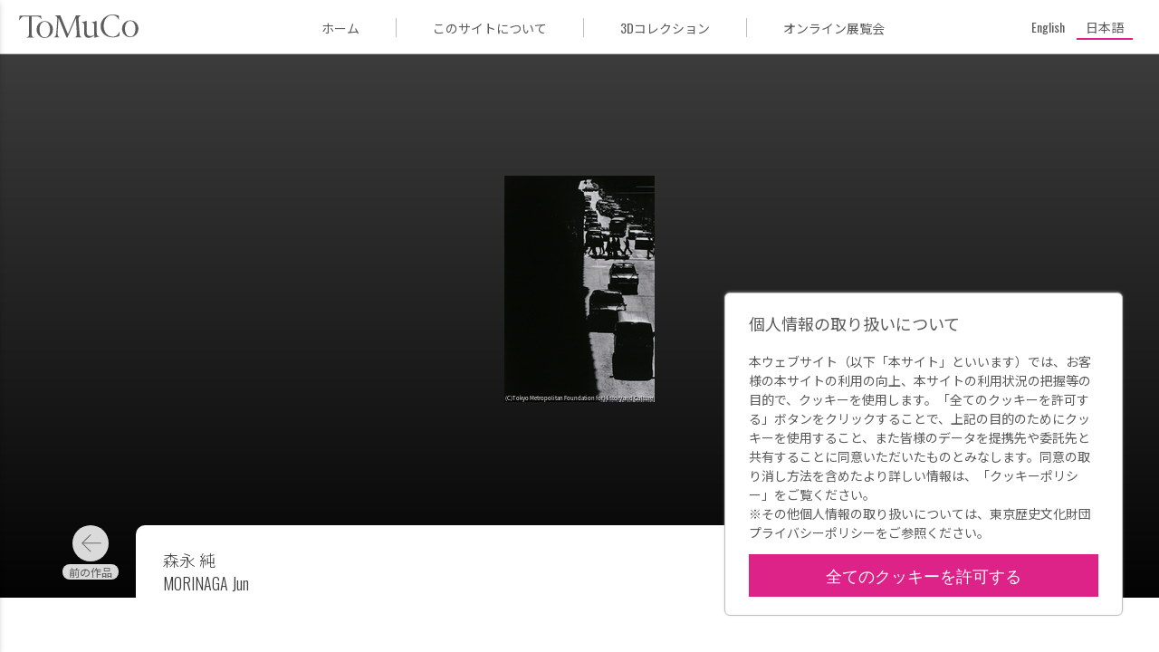

--- FILE ---
content_type: text/html; charset=UTF-8
request_url: https://museumcollection.tokyo/works/64642/
body_size: 9088
content:
<!DOCTYPE html>
<html lang="ja" class="no-js" lang="ja">

<head>
  <meta charset="UTF-8">
  <meta name="viewport" content="width=device-width">
  <title> | ToMuCo - Tokyo Museum Collection</title>
  <meta name="description" content="東京都立博物館・美術館収蔵品検索">

  <meta property="og:title" content=" | ToMuCo - Tokyo Museum Collection"/>
  <meta property="og:type" content="article"/>
  <meta property="og:url" content="https://museumcollection.tokyo/works/64642/"/>
  <meta property="og:image" content="https://museumcollection.tokyo/wp-content/uploads/2025/06/50375.jpeg"/>
  <meta property="og:description" content=""/>
  <meta property="fb:app_id" content=""/>
  <meta name="twitter:card" content="summary_large_image"/>

  <link rel="apple-touch-icon" sizes="180x180" href="/apple-touch-icon.png">
  <link rel="icon" type="image/png" sizes="32x32" href="/favicon-32x32.png">
  <link rel="icon" type="image/png" sizes="16x16" href="/favicon-16x16.png">
  <link rel="manifest" href="/site.webmanifest">
  <link rel="mask-icon" href="/safari-pinned-tab.svg" color="#dd2cc8">
  <meta name="msapplication-TileColor" content="#dd2cc8">
  <meta name="theme-color" content="#ff0000">
	<meta name='robots' content='max-image-preview:large' />
	<style>img:is([sizes="auto" i], [sizes^="auto," i]) { contain-intrinsic-size: 3000px 1500px }</style>
	<script type="text/javascript">
/* <![CDATA[ */
window._wpemojiSettings = {"baseUrl":"https:\/\/s.w.org\/images\/core\/emoji\/15.0.3\/72x72\/","ext":".png","svgUrl":"https:\/\/s.w.org\/images\/core\/emoji\/15.0.3\/svg\/","svgExt":".svg","source":{"concatemoji":"https:\/\/museumcollection.tokyo\/wp-includes\/js\/wp-emoji-release.min.js?ver=6.7.4"}};
/*! This file is auto-generated */
!function(i,n){var o,s,e;function c(e){try{var t={supportTests:e,timestamp:(new Date).valueOf()};sessionStorage.setItem(o,JSON.stringify(t))}catch(e){}}function p(e,t,n){e.clearRect(0,0,e.canvas.width,e.canvas.height),e.fillText(t,0,0);var t=new Uint32Array(e.getImageData(0,0,e.canvas.width,e.canvas.height).data),r=(e.clearRect(0,0,e.canvas.width,e.canvas.height),e.fillText(n,0,0),new Uint32Array(e.getImageData(0,0,e.canvas.width,e.canvas.height).data));return t.every(function(e,t){return e===r[t]})}function u(e,t,n){switch(t){case"flag":return n(e,"\ud83c\udff3\ufe0f\u200d\u26a7\ufe0f","\ud83c\udff3\ufe0f\u200b\u26a7\ufe0f")?!1:!n(e,"\ud83c\uddfa\ud83c\uddf3","\ud83c\uddfa\u200b\ud83c\uddf3")&&!n(e,"\ud83c\udff4\udb40\udc67\udb40\udc62\udb40\udc65\udb40\udc6e\udb40\udc67\udb40\udc7f","\ud83c\udff4\u200b\udb40\udc67\u200b\udb40\udc62\u200b\udb40\udc65\u200b\udb40\udc6e\u200b\udb40\udc67\u200b\udb40\udc7f");case"emoji":return!n(e,"\ud83d\udc26\u200d\u2b1b","\ud83d\udc26\u200b\u2b1b")}return!1}function f(e,t,n){var r="undefined"!=typeof WorkerGlobalScope&&self instanceof WorkerGlobalScope?new OffscreenCanvas(300,150):i.createElement("canvas"),a=r.getContext("2d",{willReadFrequently:!0}),o=(a.textBaseline="top",a.font="600 32px Arial",{});return e.forEach(function(e){o[e]=t(a,e,n)}),o}function t(e){var t=i.createElement("script");t.src=e,t.defer=!0,i.head.appendChild(t)}"undefined"!=typeof Promise&&(o="wpEmojiSettingsSupports",s=["flag","emoji"],n.supports={everything:!0,everythingExceptFlag:!0},e=new Promise(function(e){i.addEventListener("DOMContentLoaded",e,{once:!0})}),new Promise(function(t){var n=function(){try{var e=JSON.parse(sessionStorage.getItem(o));if("object"==typeof e&&"number"==typeof e.timestamp&&(new Date).valueOf()<e.timestamp+604800&&"object"==typeof e.supportTests)return e.supportTests}catch(e){}return null}();if(!n){if("undefined"!=typeof Worker&&"undefined"!=typeof OffscreenCanvas&&"undefined"!=typeof URL&&URL.createObjectURL&&"undefined"!=typeof Blob)try{var e="postMessage("+f.toString()+"("+[JSON.stringify(s),u.toString(),p.toString()].join(",")+"));",r=new Blob([e],{type:"text/javascript"}),a=new Worker(URL.createObjectURL(r),{name:"wpTestEmojiSupports"});return void(a.onmessage=function(e){c(n=e.data),a.terminate(),t(n)})}catch(e){}c(n=f(s,u,p))}t(n)}).then(function(e){for(var t in e)n.supports[t]=e[t],n.supports.everything=n.supports.everything&&n.supports[t],"flag"!==t&&(n.supports.everythingExceptFlag=n.supports.everythingExceptFlag&&n.supports[t]);n.supports.everythingExceptFlag=n.supports.everythingExceptFlag&&!n.supports.flag,n.DOMReady=!1,n.readyCallback=function(){n.DOMReady=!0}}).then(function(){return e}).then(function(){var e;n.supports.everything||(n.readyCallback(),(e=n.source||{}).concatemoji?t(e.concatemoji):e.wpemoji&&e.twemoji&&(t(e.twemoji),t(e.wpemoji)))}))}((window,document),window._wpemojiSettings);
/* ]]> */
</script>
<style id='wp-emoji-styles-inline-css' type='text/css'>

	img.wp-smiley, img.emoji {
		display: inline !important;
		border: none !important;
		box-shadow: none !important;
		height: 1em !important;
		width: 1em !important;
		margin: 0 0.07em !important;
		vertical-align: -0.1em !important;
		background: none !important;
		padding: 0 !important;
	}
</style>
<link rel='stylesheet' id='wp-block-library-css' href='https://museumcollection.tokyo/wp-includes/css/dist/block-library/style.min.css?ver=6.7.4' type='text/css' media='all' />
<style id='classic-theme-styles-inline-css' type='text/css'>
/*! This file is auto-generated */
.wp-block-button__link{color:#fff;background-color:#32373c;border-radius:9999px;box-shadow:none;text-decoration:none;padding:calc(.667em + 2px) calc(1.333em + 2px);font-size:1.125em}.wp-block-file__button{background:#32373c;color:#fff;text-decoration:none}
</style>
<style id='global-styles-inline-css' type='text/css'>
:root{--wp--preset--aspect-ratio--square: 1;--wp--preset--aspect-ratio--4-3: 4/3;--wp--preset--aspect-ratio--3-4: 3/4;--wp--preset--aspect-ratio--3-2: 3/2;--wp--preset--aspect-ratio--2-3: 2/3;--wp--preset--aspect-ratio--16-9: 16/9;--wp--preset--aspect-ratio--9-16: 9/16;--wp--preset--color--black: #000000;--wp--preset--color--cyan-bluish-gray: #abb8c3;--wp--preset--color--white: #ffffff;--wp--preset--color--pale-pink: #f78da7;--wp--preset--color--vivid-red: #cf2e2e;--wp--preset--color--luminous-vivid-orange: #ff6900;--wp--preset--color--luminous-vivid-amber: #fcb900;--wp--preset--color--light-green-cyan: #7bdcb5;--wp--preset--color--vivid-green-cyan: #00d084;--wp--preset--color--pale-cyan-blue: #8ed1fc;--wp--preset--color--vivid-cyan-blue: #0693e3;--wp--preset--color--vivid-purple: #9b51e0;--wp--preset--gradient--vivid-cyan-blue-to-vivid-purple: linear-gradient(135deg,rgba(6,147,227,1) 0%,rgb(155,81,224) 100%);--wp--preset--gradient--light-green-cyan-to-vivid-green-cyan: linear-gradient(135deg,rgb(122,220,180) 0%,rgb(0,208,130) 100%);--wp--preset--gradient--luminous-vivid-amber-to-luminous-vivid-orange: linear-gradient(135deg,rgba(252,185,0,1) 0%,rgba(255,105,0,1) 100%);--wp--preset--gradient--luminous-vivid-orange-to-vivid-red: linear-gradient(135deg,rgba(255,105,0,1) 0%,rgb(207,46,46) 100%);--wp--preset--gradient--very-light-gray-to-cyan-bluish-gray: linear-gradient(135deg,rgb(238,238,238) 0%,rgb(169,184,195) 100%);--wp--preset--gradient--cool-to-warm-spectrum: linear-gradient(135deg,rgb(74,234,220) 0%,rgb(151,120,209) 20%,rgb(207,42,186) 40%,rgb(238,44,130) 60%,rgb(251,105,98) 80%,rgb(254,248,76) 100%);--wp--preset--gradient--blush-light-purple: linear-gradient(135deg,rgb(255,206,236) 0%,rgb(152,150,240) 100%);--wp--preset--gradient--blush-bordeaux: linear-gradient(135deg,rgb(254,205,165) 0%,rgb(254,45,45) 50%,rgb(107,0,62) 100%);--wp--preset--gradient--luminous-dusk: linear-gradient(135deg,rgb(255,203,112) 0%,rgb(199,81,192) 50%,rgb(65,88,208) 100%);--wp--preset--gradient--pale-ocean: linear-gradient(135deg,rgb(255,245,203) 0%,rgb(182,227,212) 50%,rgb(51,167,181) 100%);--wp--preset--gradient--electric-grass: linear-gradient(135deg,rgb(202,248,128) 0%,rgb(113,206,126) 100%);--wp--preset--gradient--midnight: linear-gradient(135deg,rgb(2,3,129) 0%,rgb(40,116,252) 100%);--wp--preset--font-size--small: 13px;--wp--preset--font-size--medium: 20px;--wp--preset--font-size--large: 36px;--wp--preset--font-size--x-large: 42px;--wp--preset--spacing--20: 0.44rem;--wp--preset--spacing--30: 0.67rem;--wp--preset--spacing--40: 1rem;--wp--preset--spacing--50: 1.5rem;--wp--preset--spacing--60: 2.25rem;--wp--preset--spacing--70: 3.38rem;--wp--preset--spacing--80: 5.06rem;--wp--preset--shadow--natural: 6px 6px 9px rgba(0, 0, 0, 0.2);--wp--preset--shadow--deep: 12px 12px 50px rgba(0, 0, 0, 0.4);--wp--preset--shadow--sharp: 6px 6px 0px rgba(0, 0, 0, 0.2);--wp--preset--shadow--outlined: 6px 6px 0px -3px rgba(255, 255, 255, 1), 6px 6px rgba(0, 0, 0, 1);--wp--preset--shadow--crisp: 6px 6px 0px rgba(0, 0, 0, 1);}:where(.is-layout-flex){gap: 0.5em;}:where(.is-layout-grid){gap: 0.5em;}body .is-layout-flex{display: flex;}.is-layout-flex{flex-wrap: wrap;align-items: center;}.is-layout-flex > :is(*, div){margin: 0;}body .is-layout-grid{display: grid;}.is-layout-grid > :is(*, div){margin: 0;}:where(.wp-block-columns.is-layout-flex){gap: 2em;}:where(.wp-block-columns.is-layout-grid){gap: 2em;}:where(.wp-block-post-template.is-layout-flex){gap: 1.25em;}:where(.wp-block-post-template.is-layout-grid){gap: 1.25em;}.has-black-color{color: var(--wp--preset--color--black) !important;}.has-cyan-bluish-gray-color{color: var(--wp--preset--color--cyan-bluish-gray) !important;}.has-white-color{color: var(--wp--preset--color--white) !important;}.has-pale-pink-color{color: var(--wp--preset--color--pale-pink) !important;}.has-vivid-red-color{color: var(--wp--preset--color--vivid-red) !important;}.has-luminous-vivid-orange-color{color: var(--wp--preset--color--luminous-vivid-orange) !important;}.has-luminous-vivid-amber-color{color: var(--wp--preset--color--luminous-vivid-amber) !important;}.has-light-green-cyan-color{color: var(--wp--preset--color--light-green-cyan) !important;}.has-vivid-green-cyan-color{color: var(--wp--preset--color--vivid-green-cyan) !important;}.has-pale-cyan-blue-color{color: var(--wp--preset--color--pale-cyan-blue) !important;}.has-vivid-cyan-blue-color{color: var(--wp--preset--color--vivid-cyan-blue) !important;}.has-vivid-purple-color{color: var(--wp--preset--color--vivid-purple) !important;}.has-black-background-color{background-color: var(--wp--preset--color--black) !important;}.has-cyan-bluish-gray-background-color{background-color: var(--wp--preset--color--cyan-bluish-gray) !important;}.has-white-background-color{background-color: var(--wp--preset--color--white) !important;}.has-pale-pink-background-color{background-color: var(--wp--preset--color--pale-pink) !important;}.has-vivid-red-background-color{background-color: var(--wp--preset--color--vivid-red) !important;}.has-luminous-vivid-orange-background-color{background-color: var(--wp--preset--color--luminous-vivid-orange) !important;}.has-luminous-vivid-amber-background-color{background-color: var(--wp--preset--color--luminous-vivid-amber) !important;}.has-light-green-cyan-background-color{background-color: var(--wp--preset--color--light-green-cyan) !important;}.has-vivid-green-cyan-background-color{background-color: var(--wp--preset--color--vivid-green-cyan) !important;}.has-pale-cyan-blue-background-color{background-color: var(--wp--preset--color--pale-cyan-blue) !important;}.has-vivid-cyan-blue-background-color{background-color: var(--wp--preset--color--vivid-cyan-blue) !important;}.has-vivid-purple-background-color{background-color: var(--wp--preset--color--vivid-purple) !important;}.has-black-border-color{border-color: var(--wp--preset--color--black) !important;}.has-cyan-bluish-gray-border-color{border-color: var(--wp--preset--color--cyan-bluish-gray) !important;}.has-white-border-color{border-color: var(--wp--preset--color--white) !important;}.has-pale-pink-border-color{border-color: var(--wp--preset--color--pale-pink) !important;}.has-vivid-red-border-color{border-color: var(--wp--preset--color--vivid-red) !important;}.has-luminous-vivid-orange-border-color{border-color: var(--wp--preset--color--luminous-vivid-orange) !important;}.has-luminous-vivid-amber-border-color{border-color: var(--wp--preset--color--luminous-vivid-amber) !important;}.has-light-green-cyan-border-color{border-color: var(--wp--preset--color--light-green-cyan) !important;}.has-vivid-green-cyan-border-color{border-color: var(--wp--preset--color--vivid-green-cyan) !important;}.has-pale-cyan-blue-border-color{border-color: var(--wp--preset--color--pale-cyan-blue) !important;}.has-vivid-cyan-blue-border-color{border-color: var(--wp--preset--color--vivid-cyan-blue) !important;}.has-vivid-purple-border-color{border-color: var(--wp--preset--color--vivid-purple) !important;}.has-vivid-cyan-blue-to-vivid-purple-gradient-background{background: var(--wp--preset--gradient--vivid-cyan-blue-to-vivid-purple) !important;}.has-light-green-cyan-to-vivid-green-cyan-gradient-background{background: var(--wp--preset--gradient--light-green-cyan-to-vivid-green-cyan) !important;}.has-luminous-vivid-amber-to-luminous-vivid-orange-gradient-background{background: var(--wp--preset--gradient--luminous-vivid-amber-to-luminous-vivid-orange) !important;}.has-luminous-vivid-orange-to-vivid-red-gradient-background{background: var(--wp--preset--gradient--luminous-vivid-orange-to-vivid-red) !important;}.has-very-light-gray-to-cyan-bluish-gray-gradient-background{background: var(--wp--preset--gradient--very-light-gray-to-cyan-bluish-gray) !important;}.has-cool-to-warm-spectrum-gradient-background{background: var(--wp--preset--gradient--cool-to-warm-spectrum) !important;}.has-blush-light-purple-gradient-background{background: var(--wp--preset--gradient--blush-light-purple) !important;}.has-blush-bordeaux-gradient-background{background: var(--wp--preset--gradient--blush-bordeaux) !important;}.has-luminous-dusk-gradient-background{background: var(--wp--preset--gradient--luminous-dusk) !important;}.has-pale-ocean-gradient-background{background: var(--wp--preset--gradient--pale-ocean) !important;}.has-electric-grass-gradient-background{background: var(--wp--preset--gradient--electric-grass) !important;}.has-midnight-gradient-background{background: var(--wp--preset--gradient--midnight) !important;}.has-small-font-size{font-size: var(--wp--preset--font-size--small) !important;}.has-medium-font-size{font-size: var(--wp--preset--font-size--medium) !important;}.has-large-font-size{font-size: var(--wp--preset--font-size--large) !important;}.has-x-large-font-size{font-size: var(--wp--preset--font-size--x-large) !important;}
:where(.wp-block-post-template.is-layout-flex){gap: 1.25em;}:where(.wp-block-post-template.is-layout-grid){gap: 1.25em;}
:where(.wp-block-columns.is-layout-flex){gap: 2em;}:where(.wp-block-columns.is-layout-grid){gap: 2em;}
:root :where(.wp-block-pullquote){font-size: 1.5em;line-height: 1.6;}
</style>
<link rel='stylesheet' id='wpml-legacy-horizontal-list-0-css' href='https://museumcollection.tokyo/wp-content/plugins/sitepress-multilingual-cms/templates/language-switchers/legacy-list-horizontal/style.min.css?ver=1' type='text/css' media='all' />
<link rel='stylesheet' id='single_work-css' href='https://museumcollection.tokyo/wp-content/themes/tokyo_museum_collection/css/single-work.css?ver=6.7.4' type='text/css' media='all' />
<script type="text/javascript" src="https://ajax.googleapis.com/ajax/libs/jquery/3.2.1/jquery.min.js?ver=6.7.4" id="jquery-js"></script>
<script type="text/javascript" src="https://museumcollection.tokyo/wp-content/themes/tokyo_museum_collection/js/script.js" id="script-js"></script>
<link rel="https://api.w.org/" href="https://museumcollection.tokyo/wp-json/" /><link rel="EditURI" type="application/rsd+xml" title="RSD" href="https://museumcollection.tokyo/xmlrpc.php?rsd" />
<meta name="generator" content="WordPress 6.7.4" />
<link rel="canonical" href="https://museumcollection.tokyo/works/64642/" />
<link rel='shortlink' href='https://museumcollection.tokyo/?p=64642' />
<link rel="alternate" title="oEmbed (JSON)" type="application/json+oembed" href="https://museumcollection.tokyo/wp-json/oembed/1.0/embed?url=https%3A%2F%2Fmuseumcollection.tokyo%2Fworks%2F64642%2F" />
<link rel="alternate" title="oEmbed (XML)" type="text/xml+oembed" href="https://museumcollection.tokyo/wp-json/oembed/1.0/embed?url=https%3A%2F%2Fmuseumcollection.tokyo%2Fworks%2F64642%2F&#038;format=xml" />
<meta name="generator" content="WPML ver:4.8.6 stt:1,28;" />
    <script>
        window.dataLayer = window.dataLayer || [];
        function gtag(){dataLayer.push(arguments);}

        if (window.localStorage.getItem('optIn') === '1') {
            gtag('consent', 'update', {
                ad_storage: 'granted',
                analytics_storage: 'granted',
            })
        } else {
            gtag('consent', 'default', {
                ad_storage: 'denied',
                analytics_storage: 'denied',
            })

            const cookies = document.cookie.split("; ");
            for (let c = 0; c < cookies.length; c++) {
                const d = window.location.hostname.split(".");
                while (d.length > 0) {
                    const cookieBase = encodeURIComponent(cookies[c].split(";")[0].split("=")[0]) + '=; expires=Thu, 01-Jan-1970 00:00:01 GMT; domain=' + d.join('.') + ' ;path=';
                    const p = location.pathname.split('/');
                    document.cookie = cookieBase + '/';
                    while (p.length > 0) {
                        document.cookie = cookieBase + p.join('/');
                        p.pop();
                    }
                    d.shift();
                }
            }
        }

        dataLayer.push({
            'event': 'default_consent'
        });
    </script>
  <!-- Google Tag Manager -->
  <script>(function (w, d, s, l, i) {
      w[l] = w[l] || []
      w[l].push({
        'gtm.start':
          new Date().getTime(), event: 'gtm.js',
      })
      var f = d.getElementsByTagName(s)[0],
        j = d.createElement(s), dl = l != 'dataLayer' ? '&l=' + l : ''
      j.async = true
      j.src =
        'https://www.googletagmanager.com/gtm.js?id=' + i + dl
      f.parentNode.insertBefore(j, f)
    })(window, document, 'script', 'dataLayer', 'GTM-TNRR89S')</script>
  <!-- End Google Tag Manager -->
    <script>
        function consentGranted() {
            window.localStorage.setItem('optIn', '1')
            document.getElementById('cookieContainer').style.display = 'none'
            gtag('consent', 'update', {
                ad_storage: 'granted',
                analytics_storage: 'granted',
            })
        }
    </script>
</head>
<body id="top" class="works-template-default single single-works postid-64642">
<!-- Google Tag Manager (noscript) -->
<noscript>
  <iframe src="https://www.googletagmanager.com/ns.html?id=GTM-TNRR89S"
          height="0" width="0" style="display:none;visibility:hidden" title="googleタグマネージャー"></iframe>
</noscript>
<!-- End Google Tag Manager (noscript) -->

<header class="header">
  <div class="header__title_area">
    <button id="closeNavigation" class="navigation_close"></button>
    <div class="navigation_logo">
        <img
            src="https://museumcollection.tokyo/wp-content/themes/tokyo_museum_collection/images/logo_ja.svg"
            alt="Tokyo Museum Collection (ToMuCo)ー東京都立博物館・美術館収蔵品検索"
        />
    </div>
    <nav class="header__navigation">
      <ul>
          <li>
    <a href="https://museumcollection.tokyo" title="ToMuCo - Tokyo Museum CollectionのTOPページに移動します"
       class="ja"
        >
        ホーム    </a>
  </li>
  <li>
    <a href="https://museumcollection.tokyo/about"
       title="このサイトについてページに移動します"
       class="ja"
        >
        このサイトについて    </a>
  </li>
  <li>
    <a href="https://museumcollection.tokyo/museums/3d-collections/"
       title="3Dコレクションページに移動します"
       class="ja"
        >
        3Dコレクション    </a>
  </li>
  <li>
    <a href="https://museumcollection.tokyo/online-exhibition"
       title="オンライン展覧会ページに移動します"
       class="ja"
        >
        オンライン展覧会    </a>
  </li>
          </ul>
    </nav>
  </div>
  <div class="header__inner">
    <button id="headerMenuButton" class="header__menu_button"></button>
		<a href="https://museumcollection.tokyo" class="header__logo" title="ToMuCo - Tokyo Museum CollectionのTOPページに移動します">            <img
            src="https://museumcollection.tokyo/wp-content/themes/tokyo_museum_collection/images/logo_min.svg"
            alt="Tokyo Museum Collection (ToMuCo)ー東京都立博物館・美術館収蔵品検索"
                />
        </a>    <div class="menu_area">
      <ul>
          <li>
    <a href="https://museumcollection.tokyo" title="ToMuCo - Tokyo Museum CollectionのTOPページに移動します"
       class="ja"
        >
        ホーム    </a>
  </li>
  <li>
    <a href="https://museumcollection.tokyo/about"
       title="このサイトについてページに移動します"
       class="ja"
        >
        このサイトについて    </a>
  </li>
  <li>
    <a href="https://museumcollection.tokyo/museums/3d-collections/"
       title="3Dコレクションページに移動します"
       class="ja"
        >
        3Dコレクション    </a>
  </li>
  <li>
    <a href="https://museumcollection.tokyo/online-exhibition"
       title="オンライン展覧会ページに移動します"
       class="ja"
        >
        オンライン展覧会    </a>
  </li>
          </ul>
    </div>
    <div class="language_area">
			      <div class="wpml-ls-statics-shortcode_actions wpml-ls wpml-ls-legacy-list-horizontal">
        <ul>
          <li
            class="wpml-ls-slot-shortcode_actions wpml-ls-item wpml-ls-item-en wpml-ls-first-item wpml-ls-item-legacy-list-horizontal  ">
            <a href="https://museumcollection.tokyo/en/works/64642/" class="wpml-ls-link"><span class="wpml-ls-native" lang="en">English</span></a>
          </li>
          <li
            class="wpml-ls-slot-shortcode_actions wpml-ls-item wpml-ls-item-ja wpml-ls-last-item wpml-ls-item-legacy-list-horizontal wpml-ls-current-language ">
            <a href="https://museumcollection.tokyo/works/64642/" class="wpml-ls-link">
              <span class="wpml-ls-native">日本語</span>
            </a>
          </li>
        </ul>
      </div>
    </div>
  </div>
</header>


  <div class="single-works__header" id="goBackHeader">
    <div class="single-works__header__inner">
      <a href="#" class="return_button"
         title="検索結果一覧ページに移動します" id="goBack">
        <svg viewBox="0 0 24 24" class="icon">
          <path fill="currentColor" d="M15.41,16.58L10.83,12L15.41,7.41L14,6L8,12L14,18L15.41,16.58Z"/>
        </svg>
        検索結果      </a>
    </div>
  </div>
  <main class="main">
          <figure class="thumbnail">
        <div class="thumbnail__inner">
          <img width="166" height="250" src="https://museumcollection.tokyo/wp-content/uploads/2025/06/50375.jpeg" class="thumbnail__image wp-post-image" alt="" decoding="async" />        </div>
      </figure>
    
    <div class="single-works__over_area">
              <div class="prev_link ja"><a href="https://museumcollection.tokyo/works/64637/" rel="prev"></a></div>      
      <div class="single-works__title">
                                            <h1 class="title">
            <span></span>
                      </h1>
                      <p class="artist">
                              <span>森永 純</span>
                                            <span>MORINAGA Jun</span>
                          </p>
          
              </div>

              <div class="next_link ja"><a href="https://museumcollection.tokyo/works/64649/" rel="next"></a></div>          </div>

              
    <div class="single-works__data">
      <div class="single-works__data__inner">
        <div class="flex">
          <div class="text_data">
            <dl class="data_list">

              <!-- 各館のカスタムフィールドはlib/templates.php -->
                              
                                            
                                                                    <div class="data_list__item">
                      <dt>所蔵館</dt>
                      <dd>東京都写真美術館</dd>
                    </div>
                                      <div class="data_list__item">
                      <dt>シリーズ名</dt>
                      <dd>都市の眺め</dd>
                    </div>
                                      <div class="data_list__item">
                      <dt>作品／資料名</dt>
                      <dd></dd>
                    </div>
                                      <div class="data_list__item">
                      <dt>作者名</dt>
                      <dd>森永 純</dd>
                    </div>
                                      <div class="data_list__item">
                      <dt>分類</dt>
                      <dd>国内写真作品</dd>
                    </div>
                                      <div class="data_list__item">
                      <dt>材質・技法</dt>
                      <dd>ゼラチン・シルバー・プリント(D.O.P)</dd>
                    </div>
                                      <div class="data_list__item">
                      <dt>寸法</dt>
                      <dd>縦354×横275mm</dd>
                    </div>
                                      <div class="data_list__item">
                      <dt>作品／資料番号</dt>
                      <dd>10012058</dd>
                    </div>
                                                        <div class="data_list__item">
                      <dt>東京都写真美術館　収蔵品検索</dt>
                      <dd><a href="https://collection.topmuseum.jp/Publish/detailPage/50375/" target="_blank">https://collection.topmuseum.jp/Publish/detailPage/50375/</a></dd>
                    </div>
                                                
                                            
                                            
                                                        </dl>
          </div>
          <div class="buttons">
            <button data-permalink="https://museumcollection.tokyo/works/64642/" class="button permalink ja"
                    id="copyButton">
              パーマリンク            </button>
            <a href="https://museumcollection.tokyo/works/64642/?output=json" target="_blank"
               class="button metadata ja"
               title="メタデータ出力">
              メタデータ出力            </a>
          </div>
        </div>
              </div>
    </div>
        <section class="collections_list">
		                <h2 class="collections_list__heading--circle">
                    <p class=" ja">
                        東京都写真美術館のその他の収蔵品                        <span class="found_posts">(41996)</span>
                    </p>
                </h2>
                                <div class="common_width">
                <div class="collections_list__works">
                      <a href="https://museumcollection.tokyo/works/100612/"
     title="カルメン・マリア GO！ 西池袋1丁目の詳細ページに移動します"
     class="collections_list__item small">
    <figure class="image">
		          <img src="https://museumcollection.tokyo/wp-content/uploads/2025/06/47153.jpeg" alt="作品画像：カルメン・マリア GO！ 西池袋1丁目"
               class="small">
		    </figure>

    <div class="work_data">
      <p class="title">
		  FLASH UP カルメン・マリア GO！ 西池袋1丁目      </p>

		              <p class="artist">倉田 精二</p>
			
		    </div>

	          <p class="facility_name">
			東京都写真美術館        </p>
	    </a>
	  <a href="https://museumcollection.tokyo/works/97741/"
     title="高峰 秀子の詳細ページに移動します"
     class="collections_list__item small">
    <figure class="image">
		          <img src="https://museumcollection.tokyo/wp-content/uploads/2025/06/10153.jpeg" alt="作品画像：高峰 秀子"
               class="small">
		    </figure>

    <div class="work_data">
      <p class="title">
		  昭和の美女 高峰 秀子      </p>

		              <p class="artist">秋山 庄太郎</p>
			
		    </div>

	          <p class="facility_name">
			東京都写真美術館        </p>
	    </a>
	  <a href="https://museumcollection.tokyo/works/101134/"
     title="横山祖道老師の詳細ページに移動します"
     class="collections_list__item small">
    <figure class="image">
		          <img src="https://museumcollection.tokyo/wp-content/uploads/2025/06/7414.jpeg" alt="作品画像：横山祖道老師"
               class="small">
		    </figure>

    <div class="work_data">
      <p class="title">
		  横山祖道老師      </p>

		              <p class="artist">中川 政昭</p>
			
		    </div>

	          <p class="facility_name">
			東京都写真美術館        </p>
	    </a>
	  <a href="https://museumcollection.tokyo/works/6819386/"
     title="の詳細ページに移動します"
     class="collections_list__item small">
    <figure class="image">
		          <img src="https://museumcollection.tokyo/wp-content/themes/tokyo_museum_collection/images/no_image.png"
               alt="Tokyo Museum Collection(ToMuCo)"/>
		    </figure>

    <div class="work_data">
      <p class="title">
		  SNOWY       </p>

		              <p class="artist">萩原 義弘</p>
			
		    </div>

	          <p class="facility_name">
			東京都写真美術館        </p>
	    </a>
	  <a href="https://museumcollection.tokyo/works/93467/"
     title="シンフォニック・ヌード 1の詳細ページに移動します"
     class="collections_list__item small">
    <figure class="image">
		          <img src="https://museumcollection.tokyo/wp-content/uploads/2025/08/37520.jpeg" alt="作品画像：シンフォニック・ヌード 1"
               class="small">
		    </figure>

    <div class="work_data">
      <p class="title">
		  シンフォニック・ヌード 1      </p>

		              <p class="artist">早崎 治</p>
			
		    </div>

	          <p class="facility_name">
			東京都写真美術館        </p>
	    </a>
	  <a href="https://museumcollection.tokyo/works/101725/"
     title="プロスペクター・パーク、第3分譲地、55地区、西を望む。の詳細ページに移動します"
     class="collections_list__item small">
    <figure class="image">
		          <img src="https://museumcollection.tokyo/wp-content/uploads/2025/06/14480.jpeg" alt="作品画像：プロスペクター・パーク、第3分譲地、55地区、西を望む。"
               class="small">
		    </figure>

    <div class="work_data">
      <p class="title">
		  Park City プロスペクター・パーク、第3分譲地、55地区、西を望む。      </p>

		              <p class="artist">ボルツ, ルイス</p>
			
		    </div>

	          <p class="facility_name">
			東京都写真美術館        </p>
	    </a>
	  <a href="https://museumcollection.tokyo/works/102886/"
     title="の詳細ページに移動します"
     class="collections_list__item small">
    <figure class="image">
		          <img src="https://museumcollection.tokyo/wp-content/themes/tokyo_museum_collection/images/no_image.png"
               alt="Tokyo Museum Collection(ToMuCo)"/>
		    </figure>

    <div class="work_data">
      <p class="title">
		  装飾の帝国 : 日光 東照宮       </p>

		              <p class="artist">川田 喜久治</p>
			
		    </div>

	          <p class="facility_name">
			東京都写真美術館        </p>
	    </a>
	  <a href="https://museumcollection.tokyo/works/87599/"
     title="トム・ミッチェルにスプーンで食事を与える看護師の詳細ページに移動します"
     class="collections_list__item small">
    <figure class="image">
		          <img src="https://museumcollection.tokyo/wp-content/themes/tokyo_museum_collection/images/no_image.png"
               alt="Tokyo Museum Collection(ToMuCo)"/>
		    </figure>

    <div class="work_data">
      <p class="title">
		  COUNTRY DOCTOR トム・ミッチェルにスプーンで食事を与える看護師      </p>

		              <p class="artist">スミス, W・ユージン</p>
			
		    </div>

	          <p class="facility_name">
			東京都写真美術館        </p>
	    </a>
	  <a href="https://museumcollection.tokyo/works/99428/"
     title="の詳細ページに移動します"
     class="collections_list__item small">
    <figure class="image">
		          <img src="https://museumcollection.tokyo/wp-content/themes/tokyo_museum_collection/images/no_image.png"
               alt="Tokyo Museum Collection(ToMuCo)"/>
		    </figure>

    <div class="work_data">
      <p class="title">
		  FIRST BORN       </p>

		              <p class="artist">有田 泰而</p>
			
		    </div>

	          <p class="facility_name">
			東京都写真美術館        </p>
	    </a>
	  <a href="https://museumcollection.tokyo/works/74275/"
     title="楊家屯ヨリ海岸ニ沿ヒ威海衛方向ニ潰走ノ敵ニ向テ歩兵第五聯隊ノ一部追撃スルニ當リ敵ノ艦隊ハ之ヲ防止セントシ楊家灘附近ニ在テ砲撃スルノ光景其二の詳細ページに移動します"
     class="collections_list__item small">
    <figure class="image">
		          <img src="https://museumcollection.tokyo/wp-content/themes/tokyo_museum_collection/images/no_image.png"
               alt="Tokyo Museum Collection(ToMuCo)"/>
		    </figure>

    <div class="work_data">
      <p class="title">
		  日清戦争写真帖 楊家屯ヨリ海岸ニ沿ヒ威海衛方向ニ潰走ノ敵ニ向テ歩兵第五聯隊ノ一部追撃スルニ當リ敵ノ艦隊ハ之ヲ防止セントシ楊家灘附近ニ在テ砲撃スルノ光景其二      </p>

		              <p class="artist">陸地測量部</p>
			
		    </div>

	          <p class="facility_name">
			東京都写真美術館        </p>
	    </a>
	  <a href="https://museumcollection.tokyo/works/6316182/"
     title="の詳細ページに移動します"
     class="collections_list__item small">
    <figure class="image">
		          <img src="https://museumcollection.tokyo/wp-content/uploads/2025/06/7137.jpeg" alt="作品画像："
               class="small">
		    </figure>

    <div class="work_data">
      <p class="title">
		  センチメンタルな旅       </p>

		              <p class="artist">荒木 経惟</p>
			
		    </div>

	          <p class="facility_name">
			東京都写真美術館        </p>
	    </a>
	  <a href="https://museumcollection.tokyo/works/69786/"
     title="キノーラ（イギリス製）の詳細ページに移動します"
     class="collections_list__item small">
    <figure class="image">
		          <img src="https://museumcollection.tokyo/wp-content/uploads/2025/06/3013.jpeg" alt="作品画像：キノーラ（イギリス製）"
               class="small">
		    </figure>

    <div class="work_data">
      <p class="title">
		  CINEMATOGRAPHES キノーラ（イギリス製）      </p>

		              <p class="artist">作家不詳</p>
			
		    </div>

	          <p class="facility_name">
			東京都写真美術館        </p>
	    </a>
	  <a href="https://museumcollection.tokyo/works/106798/"
     title="ガバル・ムーサ、シナイ、エジプト、8月5-6日、1999年の詳細ページに移動します"
     class="collections_list__item small">
    <figure class="image">
		          <img src="https://museumcollection.tokyo/wp-content/uploads/2025/06/47085.jpeg" alt="作品画像：ガバル・ムーサ、シナイ、エジプト、8月5-6日、1999年"
               class="small">
		    </figure>

    <div class="work_data">
      <p class="title">
		  TIMESCAPES ガバル・ムーサ、シナイ、エジプト、8月5-6日、1999年      </p>

		              <p class="artist">広川 泰士</p>
			
		    </div>

	          <p class="facility_name">
			東京都写真美術館        </p>
	    </a>
	  <a href="https://museumcollection.tokyo/works/73221/"
     title="興福寺 華原磬の詳細ページに移動します"
     class="collections_list__item small">
    <figure class="image">
		          <img src="https://museumcollection.tokyo/wp-content/themes/tokyo_museum_collection/images/no_image.png"
               alt="Tokyo Museum Collection(ToMuCo)"/>
		    </figure>

    <div class="work_data">
      <p class="title">
		  興福寺 華原磬      </p>

		              <p class="artist">小川 一真</p>
			
		    </div>

	          <p class="facility_name">
			東京都写真美術館        </p>
	    </a>
	  <a href="https://museumcollection.tokyo/works/91194/"
     title="後ろ手に花を持つ女性の詳細ページに移動します"
     class="collections_list__item small">
    <figure class="image">
		          <img src="https://museumcollection.tokyo/wp-content/themes/tokyo_museum_collection/images/no_image.png"
               alt="Tokyo Museum Collection(ToMuCo)"/>
		    </figure>

    <div class="work_data">
      <p class="title">
		  A MAN OF MERCY (SCHWEITZER) 後ろ手に花を持つ女性      </p>

		              <p class="artist">スミス, W・ユージン</p>
			
		    </div>

	          <p class="facility_name">
			東京都写真美術館        </p>
	    </a>
	  <a href="https://museumcollection.tokyo/works/68867/"
     title="の詳細ページに移動します"
     class="collections_list__item small">
    <figure class="image">
		          <img src="https://museumcollection.tokyo/wp-content/uploads/2025/06/15614.jpeg" alt="作品画像："
               class="small">
		    </figure>

    <div class="work_data">
      <p class="title">
		  （中国の写真）       </p>

		              <p class="artist">作家不詳</p>
			
		    </div>

	          <p class="facility_name">
			東京都写真美術館        </p>
	    </a>
	                </div>
                                    <a href="/?s=&museums%5B0%5D=topmuseum"
                class="more_button">MORE</a>
                                            </div>
        </section>
      </main>
  <script>
      jQuery(function ($) {
          const baseUrl = 'https://' + document.domain
          if (document.referrer && document.referrer.indexOf(baseUrl) === 0 && document.referrer.indexOf(baseUrl + '/work') === -1) {
              window.sessionStorage.setItem('referrer', document.referrer)
          } else if (!window.sessionStorage.getItem('referrer')) {
              $('#goBackHeader').hide()
          }
      })
  </script>
<footer class="footer">
  <div class="footer__site_title">
      <img
          src="https://museumcollection.tokyo/wp-content/themes/tokyo_museum_collection/images/logo_white_ja.svg"
          alt="Tokyo Museum Collection (ToMuCo)ー東京都立博物館・美術館収蔵品検索"
      />
  </div>
  <nav class="footer__navigation">
	    <a href="https://museumcollection.tokyo" title="ToMuCo - Tokyo Museum CollectionのTOPページに移動します"
     class="ja">
      ホーム  </a>
  <a href="https://museumcollection.tokyo/about" title="このサイトについてページに移動します" class="ja">
      このサイトについて  </a>
  <a href="https://museumcollection.tokyo/developer" title="技術情報ページに移動します" class="ja">
	  技術情報  </a>
  <a href="https://museumcollection.tokyo/terms" title="利用条件ページに移動します" class="ja">
      利用条件  </a>
  <a href="https://museumcollection.tokyo/cookie-policy" title="クッキーポリシーページに移動します" class="ja">
      クッキーポリシー  </a>
		          <a href="https://museumcollection.tokyo/webaccessibility"
           title="ウェブアクセシビリティページに移動します">
          ウェブアクセシビリティ
        </a>
	    </nav>

  <div class="footer__links">
    <a href="https://twitter.com/rekibun_info" rel="nofollow" target="_blank" title="Twitter のウェブサイトを新規タブで開きます" class="footer__links__item sns">
		  <svg viewBox="0 0 24 24">
    <path fill="#ffffff"
          d="M22.46,6C21.69,6.35 20.86,6.58 20,6.69C20.88,6.16 21.56,5.32 21.88,4.31C21.05,4.81 20.13,5.16 19.16,5.36C18.37,4.5 17.26,4 16,4C13.65,4 11.73,5.92 11.73,8.29C11.73,8.63 11.77,8.96 11.84,9.27C8.28,9.09 5.11,7.38 3,4.79C2.63,5.42 2.42,6.16 2.42,6.94C2.42,8.43 3.17,9.75 4.33,10.5C3.62,10.5 2.96,10.3 2.38,10C2.38,10 2.38,10 2.38,10.03C2.38,12.11 3.86,13.85 5.82,14.24C5.46,14.34 5.08,14.39 4.69,14.39C4.42,14.39 4.15,14.36 3.89,14.31C4.43,16 6,17.26 7.89,17.29C6.43,18.45 4.58,19.13 2.56,19.13C2.22,19.13 1.88,19.11 1.54,19.07C3.44,20.29 5.7,21 8.12,21C16,21 20.33,14.46 20.33,8.79C20.33,8.6 20.33,8.42 20.32,8.23C21.16,7.63 21.88,6.87 22.46,6Z"/>
  </svg>
	    </a>
    <a href="https://www.rekibun.or.jp/" rel="nofollow" target="_blank" title="東京歴史文化財団 のウェブサイトを新規タブで開きます" class="footer__links__item sns">
		  <svg viewBox="0 0 24 24">
    <path fill="#ffffff"
          d="M16.36,14C16.44,13.34 16.5,12.68 16.5,12C16.5,11.32 16.44,10.66 16.36,10H19.74C19.9,10.64 20,11.31 20,12C20,12.69 19.9,13.36 19.74,14M14.59,19.56C15.19,18.45 15.65,17.25 15.97,16H18.92C17.96,17.65 16.43,18.93 14.59,19.56M14.34,14H9.66C9.56,13.34 9.5,12.68 9.5,12C9.5,11.32 9.56,10.65 9.66,10H14.34C14.43,10.65 14.5,11.32 14.5,12C14.5,12.68 14.43,13.34 14.34,14M12,19.96C11.17,18.76 10.5,17.43 10.09,16H13.91C13.5,17.43 12.83,18.76 12,19.96M8,8H5.08C6.03,6.34 7.57,5.06 9.4,4.44C8.8,5.55 8.35,6.75 8,8M5.08,16H8C8.35,17.25 8.8,18.45 9.4,19.56C7.57,18.93 6.03,17.65 5.08,16M4.26,14C4.1,13.36 4,12.69 4,12C4,11.31 4.1,10.64 4.26,10H7.64C7.56,10.66 7.5,11.32 7.5,12C7.5,12.68 7.56,13.34 7.64,14M12,4.03C12.83,5.23 13.5,6.57 13.91,8H10.09C10.5,6.57 11.17,5.23 12,4.03M18.92,8H15.97C15.65,6.75 15.19,5.55 14.59,4.44C16.43,5.07 17.96,6.34 18.92,8M12,2C6.47,2 2,6.5 2,12A10,10 0 0,0 12,22A10,10 0 0,0 22,12A10,10 0 0,0 12,2Z"/>
  </svg>
	    </a>
  </div>

  <div class="footer__title">
    <div class="title">
      <a href="https://www.rekibun.or.jp/" rel="nofollow" target="_blank" title="公益財団法人東京都歴史文化財団のウェブサイトを新規タブで開きます">
        <img
          src="https://museumcollection.tokyo/wp-content/themes/tokyo_museum_collection/images/footer_logo.png"
          srcset="https://museumcollection.tokyo/wp-content/themes/tokyo_museum_collection/images/footer_logo.png 1x, https://museumcollection.tokyo/wp-content/themes/tokyo_museum_collection/images/footer_logo@2x.png 2x"
          alt="ロゴ画像：公益財団法人 東京都歴史文化財団 TOKYO METROPOLITAN FOUNDATION FOR HISTORY AND CULTURE">
      </a>
    </div>
  </div>
</footer>
<div class="cookie" id="cookieContainer">
    <div class="cookie__inner">
        <h2 class="cookie__heading">
                            個人情報の取り扱いについて
                    </h2>
        <p class="cookie__text">
                            本ウェブサイト（以下「本サイト」といいます）では、お客様の本サイトの利用の向上、本サイトの利用状況の把握等の目的で、クッキーを使用します。「全てのクッキーを許可する」ボタンをクリックすることで、上記の目的のためにクッキーを使用すること、また皆様のデータを提携先や委託先と共有することに同意いただいたものとみなします。同意の取り消し方法を含めたより詳しい情報は、「<a href="https://museumcollection.tokyo/cookie-policy">クッキーポリシー</a>」をご覧ください。<br />※その他個人情報の取り扱いについては、<a href="https://www.rekibun.or.jp/privacy/" target="_blank" rel="noopener">東京歴史文化財団プライバシーポリシー</a>をご参照ください。
                    </p>
        <button class="cookie__ok-btn" onclick="consentGranted()">
                            全てのクッキーを許可する
                    </button>
    </div>
</div>
</body>
</html>

